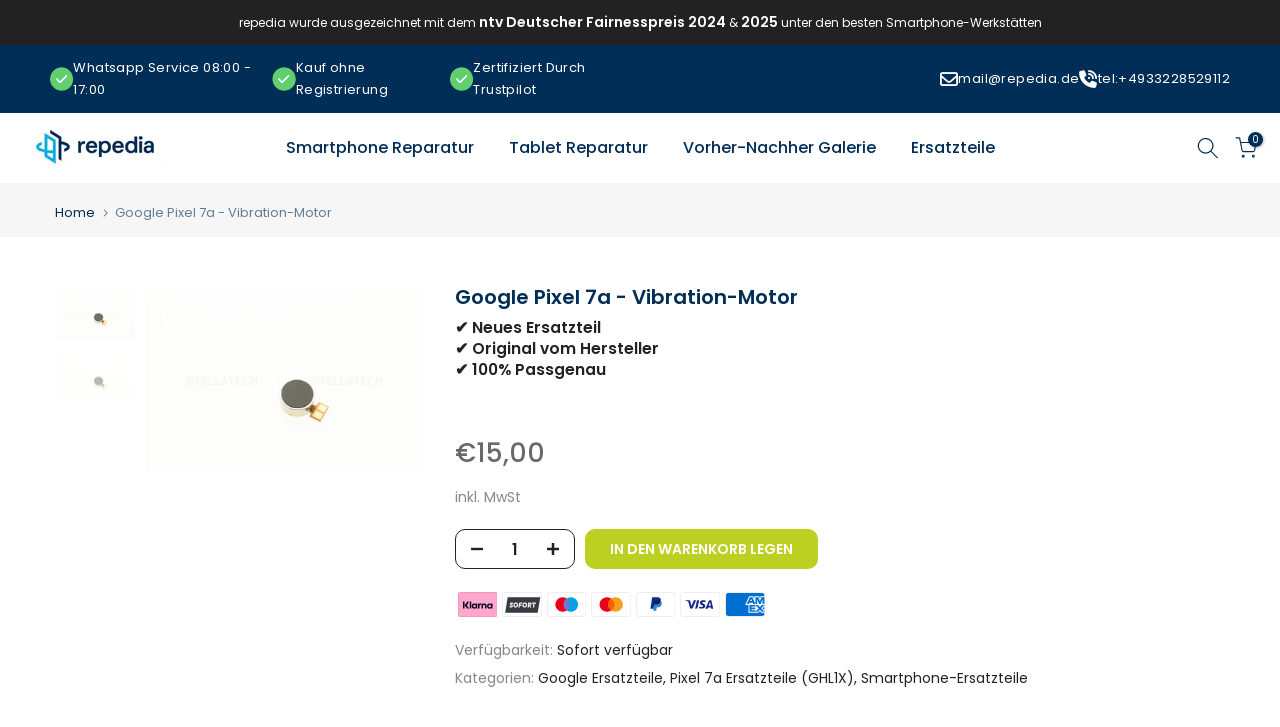

--- FILE ---
content_type: text/css
request_url: https://repedia.de/cdn/shop/t/6/assets/rep-styles.css?v=108724739495838858361743766238
body_size: 2479
content:
:root{--font-24: 24px;--dark-blue: #002E56}.main_button-faqs{display:flex;margin:0 auto;text-transform:uppercase;font-size:22px;padding:0 65px;border-radius:12px;height:60px;align-items:center}@media (max-width: 768px){.main_button-faqs{padding:0 30px;font-size:18px}}*{box-sizing:border-box;margin:0;padding:0}.page-width{padding:0 5rem}.img-responsive{display:block;max-width:100%;height:auto}.he-hero-image-side{position:relative}.he-hero-image-side img{width:100%;object-fit:cover}.he-hero-wrap{position:relative}.he-hero-text-block{max-width:50%}.he-hero-text-side{position:absolute;bottom:0;left:0;width:100%;height:100%;display:flex;justify-content:flex-start;align-items:center}.he-hero-text-side h3{color:#002e56;font-size:50px;font-weight:800;line-height:1.1em;margin-top:0;margin-bottom:30px}.he-hero-text-side p{color:#002e56;font-size:16px;font-weight:400;line-height:28px;margin-top:0;margin-bottom:20px}.he-hero-buttons-wrap{display:flex;gap:25px}.he-primay-button{font-family:"Roboto",Sans-serif;font-size:18px;font-weight:500;text-decoration:none;background-color:#00afe4;border-radius:6px;padding:12px 40px;color:#fff;margin-bottom:20px}.rep-search-bar-wrap{background-color:#002e56;padding:50px;border-radius:15px;margin-top:-100px;margin-bottom:100px;z-index:1;position:relative}.rep-search-bar-wrap h3{color:#fff;font-family:"Roboto",Sans-serif;font-size:32px;font-weight:600;margin-bottom:30px}#rep-search-bar-form{display:grid;grid-template-columns:repeat(3,1fr) 146px;gap:37px}#rep-search-bar-form label{display:flex;flex-direction:column}#rep-search-bar-form label span{color:#fff;font-size:16px;margin-bottom:0}#rep-search-bar-form label select{height:55px;background-color:#fff;border-radius:6px;border:1px solid #b7b7b7;font-size:20px;line-height:1.8;padding:6px 12px}#rep-bookBtn{background-color:#bcd021;border:none;padding:13px 31px;font-size:18px;border-radius:9px;color:#616467;font-weight:600;line-height:32.4px;letter-spacing:normal;text-transform:capitalize}.he-qualities-headings h3{color:#002e56;font-size:32px;font-weight:900;line-height:1.2em;text-align:center}.he-qualities-headings h3 span{color:#bcd021}.he-qualities-headings p{color:#002e56;font-size:16px;font-weight:400;line-height:28px;margin-top:0;text-align:center;margin-bottom:120px}.he-qualities-seperator:before{position:absolute;left:30px;background:#bcd021;content:"";z-index:1;height:2px;width:50px}.he-qualities-seperator{position:relative;margin:20px auto!important;display:block!important;background:#ccc;width:200px;height:2px}.he-qualities-columns{display:grid;grid-template-columns:repeat(3,1fr);gap:40px;margin-bottom:60px}.he-props-columns{display:grid;grid-template-columns:repeat(3,1fr);gap:50px;margin-bottom:50px}.he-image-with-text-wrap{display:grid;grid-template-columns:520px 1fr;gap:40px;align-items:center}.he-image-with-text-wrap img{border-radius:25px}.he-qualities-text-block{padding-top:150px;padding-bottom:50px}.he-qualities-image-side img{margin:auto;position:absolute;z-index:-1;width:100%;height:100px;object-fit:cover}.he-qualities-row{position:relative}.he-qualities-column img{margin:auto auto 20px}.he-qualities-column h3{margin-bottom:20px;color:#002e56;font-size:20px;font-weight:900;line-height:1.2em;text-align:center}.he-qualities-column p{margin-bottom:40px;color:#969c9d;font-size:16px;font-weight:900;line-height:1.4em;text-align:center}.he-qualities-column a{font-size:16px;font-weight:600;text-transform:uppercase;text-decoration:none;fill:#fff;color:#fff;background-color:#002e56;border-radius:5px;padding:12px 20px}.he-qualities-column{text-align:center}.he-props-column{box-shadow:0 0 25px #00000024;padding:50px 15px;border-radius:25px;text-align:center;position:relative}.he-props-column img{margin:auto auto 40px}.he-props-column h3{margin-bottom:20px;color:#002e56;font-size:20px;font-weight:700;line-height:1.2em;text-align:center}.he-props-column a{color:#002e56;font-size:16px;line-height:1.2em;text-decoration:none;text-align:right;display:block}.he-props-column p{color:#969c9d;font-size:16px;margin-bottom:20px;line-height:1.4em;text-align:center}.he-img-with-text-block h4{color:#00afe4;font-family:"Roboto",Sans-serif;font-size:32px;font-weight:600;margin-bottom:10px}.he-img-with-text-block h3{color:#002e56;font-family:"Roboto",Sans-serif;font-size:22px;font-weight:600;line-height:41px;margin-bottom:10px}.he-img-text-quote{color:#002e56;font-family:"Roboto",Sans-serif;font-size:18px;font-weight:600;line-height:26px;border-left:5px solid #00AFE4;padding:5px 0 5px 15px;margin-bottom:20px}.he-img-with-text-block p{color:#969c9d;font-size:16px;line-height:1.4em;margin-bottom:20px}.he-img-with-text-block a{font-family:"Roboto",Sans-serif;font-weight:500;text-decoration:none;fill:#616467;color:#616467;background-color:#bcd021;border-radius:8px;text-align:center;transition:all .3s;font-size:16px;padding:12px 24px}.he-location-image-side{position:relative}.he-location-image-side img{width:100%;object-fit:cover}.he-location-wrap{position:relative}.he-location-text-block{margin:auto;padding:50px 0}.he-location-image-side{position:absolute;bottom:0;left:0;width:100%;height:100%;display:flex;justify-content:flex-start;align-items:center}.he-location-row{position:relative;overflow:hidden}.he-location-text-side h3{color:#fff;font-size:32px;font-weight:900;line-height:1.2em;margin-top:0}.he-location-text-side p{color:#fff;font-size:16px;font-weight:400;line-height:28px;margin-top:0;margin-bottom:20px}.he-location-buttons-wrap{display:flex;gap:18px;flex-wrap:wrap}.he-location-text-side{z-index:1;position:relative}.he-location-buttons-box{max-width:50%}.he-location-buttons-wrap a{border:1px solid #FFF;color:#fff;text-decoration:none;padding:10px 26px;display:block;font-size:16px;border-radius:31px}.he-testimonial-row{padding:100px 0;background:#f8f7fa}.he-testimonial-buttons-box h3{color:#002e56;font-size:32px;font-weight:600;text-align:center}.he-testimonial-buttons-box p{color:#002e56;font-size:16px;text-align:center}.he-testimonial-box{display:grid;grid-template-columns:repeat(3,1fr);gap:50px;padding-top:50px}.he-testimonial-column p{padding:40px;border-radius:24px;background-color:#fff;color:#002e56;font-size:16px;font-weight:400;font-style:normal;line-height:2em;margin-bottom:30px}.he-testimonial-column img{width:80px;height:80px;margin:auto;object-fit:cover;border-style:solid;border-color:#002e56;border-width:4px;border-radius:100px}.he-testimonial-column h5{color:#002e56;font-family:"Lato",Sans-serif;font-size:18px;font-weight:600;text-align:center;margin:10px 0 0}.he-testimonial-column h6{color:#002e56;font-family:"Lato",Sans-serif;font-size:16px;font-weight:400;text-align:center;margin:0}.he-testimonial-buttons-box h3 span{color:#bcd021}.he-richtext-row{padding:100px 0}.he-faqs-buttons-box h3.main-title-faqs-buttons-box,.he-faqs-buttons-box h3.main-title-faqs-buttons-box p{color:#002e56;font-size:35px;font-weight:800;line-height:1.2em;text-align:center;margin:0;padding:0}.he-faqs-buttons-box h3.main-title-faqs-buttons-box span,.he-faqs-buttons-box h3.main-title-faqs-buttons-box strong{color:#bcd021}.he-richtext-buttons-box h3{color:#002e56;font-size:32px;font-weight:800;line-height:1.2em;text-align:center}.he-richtext-buttons-box h3 span{color:#bcd021}.he-richtext-buttons-box{max-width:1200px;margin:auto}.he-richtext-buttons-box p{color:#002e56;font-size:16px;font-weight:400;line-height:29px;text-align:center}.he-faqs-row{padding:100px 0}.he-faqs-buttons-box h3{color:#002e56;font-size:32px;font-weight:800;line-height:1.2em;text-align:center}.he-faqs-buttons-box h3 span{color:#bcd021}.he-faqs-buttons-box{max-width:1200px;margin:auto}.he-faqs-buttons-box p{color:#002e56;font-size:20px;16 font-weight: 400;line-height:29px;text-align:center;margin-bottom:50px;border-width:0;border-color:#bfbfbf00;padding:30px}.he-faqs-box .accordion{border-width:0;border-color:#bfbfbf00;padding:30px;color:#444;cursor:pointer;box-shadow:0 0 30px #0000001f;background:#fff;width:100%;border:none;text-align:left;outline:none;font-size:16px;transition:.4s;border-radius:25px;line-height:26px;font-weight:600;text-transform:uppercase;text-decoration:none;display:flex;align-items:center;justify-content:space-between;gap:30px}.he-faqs-box .panel{display:none;background-color:#fff;overflow:hidden;text-align:left;margin-bottom:0;background:#fff;box-shadow:0 25px 30px #0000001f}.he-faqs-box{display:grid;gap:32px}.he-faqs-wrap .fa-chevron-up{display:none}.he-faqs-wrap .active .fa-chevron-up{display:block}.he-faqs-wrap .active .fa-chevron-right{display:none}.he-faqs-wrap .active{border-radius:25px 25px 0 0}.he-faqs-wrap .active+div{border-radius:0 0 25px 25px}.he-faqs-wrap p{margin:0;text-align:left}.rep-logo{width:200px;display:block}.rep-main-menu{display:flex;gap:15px;flex-wrap:wrap}.rep-main-menu a{color:var(--dark-blue);font-size:14px}.repe-search{border:none;outline:none;width:88%}.rep-header-search-form{display:flex;align-items:center;border:.5px solid #E0E0E0;width:75%;border-radius:40px;padding:14px}.rep-header-cart svg{height:20px}.rep-header-cart{position:relative}.cart-product-quantity{position:absolute;top:-9px;font-size:10px;background-color:#87ceeb;padding:7px 6px 6px;clip-path:circle();color:#fff}.rep-mian-header{display:flex;align-items:center;gap:55px;padding:15px 0 40px;border-bottom:1px solid #ede8e8}.rep-logo-and-menu{display:flex;align-items:center;gap:35px}.rep-search-and-cart{display:flex;align-items:center;gap:23px}.myicon{background-color:#61ce70;color:#fff;padding:6px;border-radius:50%;clip-path:circle()}.rep-annouse-point a p{color:#fff;text-decoration:none;margin-bottom:0}.rep-annouse-point a{text-decoration:none;display:flex;align-items:center;gap:12px}.rep-annouse-points{display:flex;flex-basis:50%;justify-content:space-between}.rep-annouse a i{color:#fff;font-size:18px}.rep-annouse a p{text-decoration:none;color:#fff;margin-bottom:0}.rep-annouse a{display:flex;align-items:center;gap:10px}.rep-mail-and-number{display:flex;flex-basis:24%;justify-content:space-between}.rep-header-annouse{display:flex;justify-content:space-between;align-items:center;background-color:#002e56;color:#fff;font-size:13px;letter-spacing:.4px}.rep-annouse-bar{background-color:#002e56;padding:12px 0}.header__icon svg{height:2rem}.list-menu__item,.header__inline-menu .link,.header__inline-menu .customer a{color:#0b2e57;font-size:20px;text-align:left;font-weight:600}.disclosure{display:none}.header__inline-menu *{text-decoration:none!important;border-bottom:0!important;text-underline-offset:0!important;text-decoration-thickness:0!important}.he-footer-row{padding:60px 0;background:#f6f6f8}.rep-footer-column1 ul li i{margin-top:5px}.rep-footer-column ul li{line-height:normal}.rep-footer-column1 ul li{display:flex;gap:10px}.he-footer-buttons-wrap{display:grid;grid-template-columns:repeat(4,1fr);gap:60px}.rep-footer-column h3{font-size:var(--font-24);color:var(--dark-blue);font-weight:600;margin-bottom:20px}.rep-footer-column ul{list-style:none}.rep-footer-column ul{display:grid;gap:10px}.rep-footer-column ul li p,.rep-footer-column ul li a{text-decoration:none;color:var(--dark-blue);font-size:20px}.rep-footer-bottombar{background:#f6f6f8;padding:50px 0;position:relative}.rep-footer-bottombar p:before{content:"";position:absolute;top:0;left:0;background:#ccc;height:2px;width:90%;z-index:999;margin:auto;right:0}.rep-footer-bottombar p{text-align:center;color:var(--dark-blue);font-size:20px}.card__information a{text-decoration:none!important;font-size:18px;color:var(--dark-blue);font-weight:600}.card__information .price{font-size:16px;color:#444;font-weight:600}.card__information .price span s{color:red}.facets-vertical *{text-decoration:none!important}.facets__heading--vertical,.facets-vertical{font-size:16px;color:#444;font-weight:600}.collection-hero{background:var(--dark-blue);padding:60px 0}.icon-search{fill:#444!important}.collection-hero h1{margin:0;font-size:40px;color:#fff;font-weight:700;text-transform:uppercase}form#FacetSortForm{display:none}.product__title>*{font-size:var(--font-24);margin-bottom:39px;font-weight:600}.he-breadcrumbs-row{background:var(--dark-blue);padding:10px 0}.he-breadcrumbs-row .breadcrumbs ul li a{font-size:16px;color:#fff;text-decoration:none;font-weight:600}.he-breadcrumbs-row .breadcrumbs ul{font-weight:600;display:flex;gap:20px;font-size:16px;color:#fff;text-decoration:none;list-style:none}.price__regular .price-item--regular{font-size:var(--font-24);margin-bottom:39px;color:var(--dark-blue);font-weight:600}.rep-product-description-wrap p{font-size:16px;color:#444;margin-bottom:20px}.rep-product-description-wrap hr{margin:10px 0}.rep-product-description-wrap ol{padding:10px 0;list-style:inside}.rep-product-description-wrap ul{list-style:none;padding:10px 0}.rep-product-description-row{padding-bottom:60px}.rep-product-description-wrap blockquote{background:linear-gradient(90deg,#012d52,#00b1e7);color:#fff;border-radius:15px;padding:30px 40px;line-height:36px;font-size:17px;margin-bottom:60px}.product-form__quantity label{font-weight:600;font-size:14px;color:#444}.quantity__input-minus{grid-row:2;border-top:1px solid gainsboro;border-right:1px solid gainsboro;width:20px;border-bottom:1px solid gainsboro;font-size:15px;margin:0!important}.quantity__input-plus{grid-row:1;width:20px;border-top:1px solid gainsboro;border-right:1px solid gainsboro;font-size:16px;margin:0!important}#rep-quantity-wrap .product-form__submit{margin:0;font-weight:600}#rep-quantity-wrap product-form{margin:0}quantity-input.quantity{display:grid;grid-template-columns:2fr 1fr;grid-template-rows:repeat(2,1fr);width:110px}quantity-input.quantity input{grid-column:1;grid-row:1 / span 2;border:1px solid gainsboro;padding:10px 20px;font-size:18px;font-weight:600}quantity-input.quantity .quantity__button{grid-column:2}.quantity:after,.quantity:before{display:none}.product-form__quantity{display:flex;align-items:center;gap:30px}.rep-des-heading{font-weight:600;color:var(--dark-blue);font-size:var(--font-24);padding-bottom:20px;border-bottom:3px solid gainsboro;width:19%;margin-bottom:35px}#rep-quantity-wrap{display:flex}.rep-video-row{padding:50px 0 100px}.rep-video-buttons-box h3{color:#002e56;font-size:32px;font-weight:900;line-height:1.2em;text-align:center}.rep-video-buttons-box p{color:#002e56;font-size:16px;font-weight:400;line-height:28px;margin-top:0;text-align:center;margin-bottom:120px}@media only screen and (min-device-width: 980px) and (max-width:1261px){.he-hero-text-block{max-width:100%}}@media (max-width:980px){.he-faqs-buttons-box h3.main-title-faqs-buttons-box p{font-size:30px}.rep-des-heading{width:100%}.rep-product-description-wrap blockquote{padding:20px;line-height:24px;font-size:15px;margin-bottom:60px}.he-hero-text-block{max-width:100%}.he-footer-buttons-wrap{grid-template-columns:repeat(1,1fr);gap:20px}.rep-footer-column h3{font-size:20px;margin-bottom:10px}.he-footer-row{padding:30px 0}.rep-mail-and-number{gap:20px}.rep-annouse-points{display:none}.he-hero-text-side p{font-size:14px}.he-hero-text-side h3{font-size:25px;line-height:1.2em;margin-bottom:20px}.he-hero-image-side img{height:600px}#rep-search-bar-form{display:grid;grid-template-columns:repeat(2,1fr);gap:20px}.he-qualities-text-block{max-width:100%;padding-top:130px;padding-bottom:30px}.he-qualities-headings h3{font-size:30px}.he-qualities-headings p{font-size:16px;margin-bottom:30px}.he-qualities-columns{grid-template-columns:repeat(2,1fr);gap:25px;margin-bottom:30px}.he-props-columns{grid-template-columns:repeat(2,1fr);gap:25px;margin-bottom:50px}.he-image-with-text-wrap{grid-template-columns:repeat(1,1fr)}.he-location-buttons-box{max-width:100%}.he-location-image-side img{height:600px}.he-location-text-side h3{font-size:30px}.he-location-text-side p{font-size:16px}.he-testimonial-box{grid-template-columns:repeat(2,1fr);gap:25px;padding-top:30px}.he-testimonial-row{padding:30px 0}.he-testimonial-buttons-box h3{font-size:30px}.he-richtext-row{padding:30px 0}.rep-video-buttons-box h3,.rep-search-bar-wrap h3,.he-richtext-buttons-box h3{font-size:30px}.rep-search-bar-wrap{padding:30px;margin-top:0;margin-bottom:0}.rep-video-buttons-box p{margin-bottom:30px}.rep-video-buttons-box p,.he-richtext-buttons-box p{font-size:16px}.rep-video-row{padding:30px 0}.he-faqs-row{padding:0 0 60px}.he-faqs-buttons-box h3{font-size:30px}.he-faqs-buttons-box p{font-size:16px;margin-bottom:30px;padding:0}.he-faqs-box{display:grid;gap:20px}.he-faqs-wrap p{padding:20px}.he-faqs-box .accordion{font-size:16px}}@media (max-width:480px){.he-location-image-side img,.he-hero-image-side img{height:1000px}#rep-search-bar-form,.he-qualities-columns,.he-testimonial-box,.he-props-columns{grid-template-columns:repeat(1,1fr)}#rep-search-bar-form .visibility-hidden{display:none}}
/*# sourceMappingURL=/cdn/shop/t/6/assets/rep-styles.css.map?v=108724739495838858361743766238 */


--- FILE ---
content_type: text/javascript
request_url: https://repedia.de/cdn/shop/t/6/assets/tabs.js?v=167720692864993850471701866790
body_size: -651
content:
let acc=document.querySelectorAll(".he-faqs-box .accordion");if(acc)for(let i=0;i<acc.length;i++)acc[i].addEventListener("click",function(){this.classList.toggle("active");var panel=this.nextElementSibling;panel.style.display==="block"?panel.style.display="none":panel.style.display="block"});
//# sourceMappingURL=/cdn/shop/t/6/assets/tabs.js.map?v=167720692864993850471701866790
